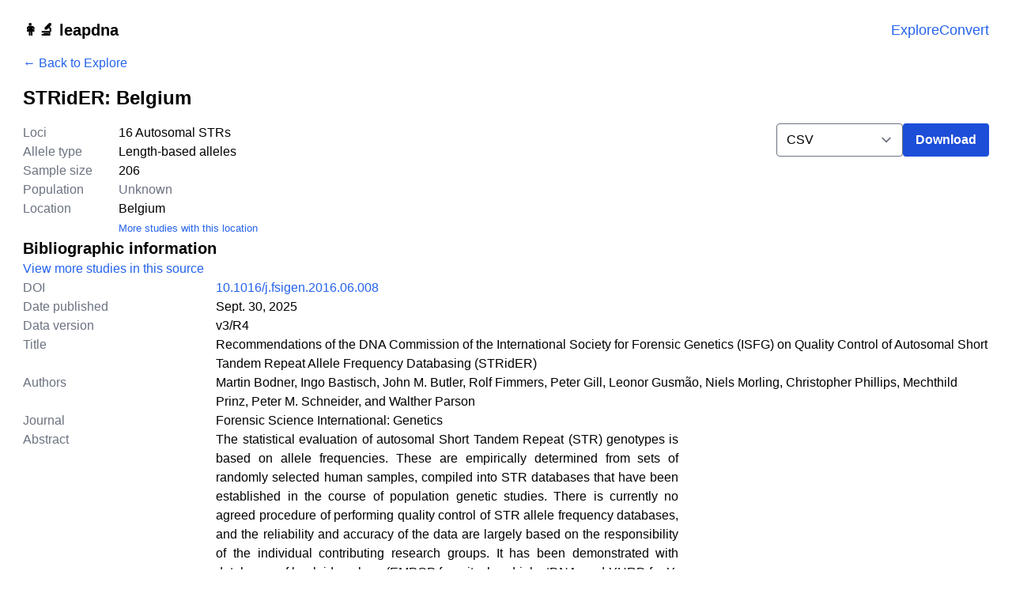

--- FILE ---
content_type: text/html; charset=utf-8
request_url: https://leapdna.org/explore/studies/strider-belgium/
body_size: 8909
content:
<!DOCTYPE html>


<html lang="en" dir="ltr">

<head>
    <meta charset="UTF-8">
    <meta http-equiv="X-UA-Compatible" content="IE=edge">
    <meta name="viewport" content="width=device-width, initial-scale=1.0">
    <meta name="csrf_token" content="9uSAhpNj7iagY39RTnlPjLWuoWvdmYJFZjtwI59Yb7sgqhH1eaHS37xFb3RKfeMT">

    <link rel="icon" href="https://leapdna.org/static/img/favicon.0904af46679c.png">

    <link rel="stylesheet" href="https://leapdna.org/static/css/output.92dad2d9322f.css">
    
    
<title>STRidER: Belgium | leapdna </title>
<meta name="description" content="Allele frequency data from 206 individuals from the Belgium population.">
<meta name="og:site_name" content="leapdna">
<link rel="canonical" href="https://leapdna.org/explore/studies/strider-belgium/">

<script type="application/ld+json">
    {
  "@context": "https://schema.org/",
  "@type": "Dataset",
  "name": "STRidER: Belgium",
  "alternateName": "Recommendations of the DNA Commission of the International Society for Forensic Genetics (ISFG) on Quality Control of Autosomal Short Tandem Repeat Allele Frequency Databasing (STRidER)",
  "description": "Allele frequency data from 206 individuals from the Belgium population.",
  "url": "https://leapdna.org/explore/studies/strider-belgium/",
  "identifier": [
    "strider-belgium",
    "mhgjd6XMRBeeQuplmM--zg",
    "10.1016/j.fsigen.2016.06.008"
  ],
  "isAccessibleForFree": true,
  "sameAs": "https://doi.org/10.1016/j.fsigen.2016.06.008",
  "citation": "https://doi.org/10.1016/j.fsigen.2016.06.008",
  "temporalCoverage": "2024",
  "spatialCoverage": "Belgium",
  "creator": [
    {
      "@type": "Person",
      "name": "Martin Bodner"
    },
    {
      "@type": "Person",
      "name": "Ingo Bastisch"
    },
    {
      "@type": "Person",
      "name": "John M. Butler"
    },
    {
      "@type": "Person",
      "name": "Rolf Fimmers"
    },
    {
      "@type": "Person",
      "name": "Peter Gill"
    },
    {
      "@type": "Person",
      "name": "Leonor Gusm\u00e3o"
    },
    {
      "@type": "Person",
      "name": "Niels Morling"
    },
    {
      "@type": "Person",
      "name": "Christopher Phillips"
    },
    {
      "@type": "Person",
      "name": "Mechthild Prinz"
    },
    {
      "@type": "Person",
      "name": "Peter M. Schneider"
    },
    {
      "@type": "Person",
      "name": "Walther Parson"
    }
  ],
  "distribution": [
    {
      "@type": "DataDownload",
      "encodingFormat": "CSV",
      "contentUrl": "https://leapdna.org/explore/studies/strider-belgium/download/?format=csv"
    },
    {
      "@type": "DataDownload",
      "encodingFormat": "JSON",
      "contentUrl": "https://leapdna.org/explore/studies/strider-belgium/download/?format=json"
    },
    {
      "@type": "DataDownload",
      "encodingFormat": "XML",
      "contentUrl": "https://leapdna.org/explore/studies/strider-belgium/download/?format=strider_xml"
    }
  ]
}
</script>


    
    
</head>

<body>
    <nav>
        <a class="sr-only" tabindex="-1" href="#main" title="Skip to main content">
            Skip to main content
        </a>
    </nav>

    <div class="toasts messages" id="toast-container">
    
</div>
<style>
    .toasts {
        position: fixed;
        left: 0;
        right: 0;
        display: flex;
        align-items: center;
        justify-content: center;
        top: 3rem;
        margin: 0 auto;
        z-index: 10000;

    }

    .toast {
        position: absolute;
        transition: all 250ms;
        padding: .5rem 1rem;
        border-radius: var(--border-radius, 8px);
        box-shadow: 0px 4px 8px rgba(17, 17, 17, 0.04);
        background-color: black;
        color: white;
        max-width: 660px;
        opacity: 0;
    }

    .toast.appear {
        opacity: 1;
    }

    .toast.success {
        background-color: darkgreen;
        color: white;
    }

    .toast.warning {
        background-color: goldenrod;
        color: black;
    }

    .toast.error {
        background-color: darkred;
        color: white;
    }
</style>

<script>
    if (typeof showToasts === 'undefined') {
        const showToasts = (e) => {
            const toasts = document.querySelectorAll('#toast-container .toast');
            const TRANSITION_DELAY = 3000;

            toasts.forEach((t, i) => {
                setTimeout(() => {
                    t.classList.add('appear')
                }, i * TRANSITION_DELAY);

                setTimeout(() => {
                    t.classList.remove('appear')
                    t.remove();
                }, (i + 1) * TRANSITION_DELAY);
            });
        }

        document.addEventListener('htmx:load', showToasts);
        document.addEventListener('showToasts', showToasts);
    }
</script>
    <!--  -->

    
<div>
    
<header class="text-lg container mx-auto flex items-center justify-between px-4 mt-6 mb-4">
    <div>
        <h1 class="font-bold text-xl"><a href="/">👩‍🔬 leapdna</a></h1>
    </div>

    <nav class="flex gap-6">
        <a class="hover:underline text-primary-600 hover:text-primary-700"
            href="/explore/">Explore</a>
        <a class="hover:underline text-primary-600 hover:text-primary-700"
            href="/convert/">Convert</a>
    </nav>
</header>

    <div>
        
<main id="main" class="container mx-auto px-4">
    <a href="/explore/" class="link">
        ← Back to Explore
    </a>
    <h1 class="text-2xl font-bold my-4">
        STRidER: Belgium
    </h1>

    <div class="flex flex-col gap-6 md:gap-8">
        <div class="grid gap-4 md:grid-cols-2">
            <section>
                <h2 class="sr-only">
                    Study statistics
                </h2>
                <dl class="plist">
                    <div>
                        <dt>Loci</dt>
                        <dd>
                            
                            16
                            

                            
                            Autosomal STRs
                            
                        </dd>
                    </div>
                    <div>
                        <dt>Allele type</dt>
                        <dd>
                            
                            Length-based alleles
                            
                        </dd>
                    </div>
                    <div>
                        <dt>Sample size</dt>
                        <dd>
                            
                            206
                            
                        </dd>
                    </div>
                    <div>
                        <dt>Population</dt>
                        <dd>
                            
                            <span class="text-gray-500">Unknown</span>
                            
                        </dd>
                    </div>
                    <div>
                        <dt>Location</dt>
                        <dd>
                            
                            Belgium
                            <br>
                            <small>
                                <a href="/explore/search/?search=Belgium"
                                    class="link">
                                    More studies with this location
                                </a>
                            </small>
                            
                        </dd>
                    </div>
                </dl>
            </section>

            <section class="text-right flex flex-col justify-self-end" id="download">
                <h2 class="sr-only">Download</h2>
                <div class="flex justify-end gap-2">
                    <div class="w-40">
                        <select name="format" id="id_format">
  <option value="csv">CSV</option>

  <option value="rel_mix">relMix</option>

  <option value="lr_mix_studio">LRMix Studio</option>

  <option value="euro_for_mix">EuroForMix</option>

  <option value="familias">Familias</option>

  <option value="json">JSON</option>

  <option value="strider_xml">STRidER XML</option>

</select>
                    </div>
                    <button class="btn primary">
                        Download
                    </button>
                </div>
                
                <script>
                    const formatSelect = document.querySelector('#download select[name="format"]');
                    const downloadButton = document.querySelector('#download button');
                    const downloadUrl = "/explore/studies/strider-belgium/download/";
                    downloadButton.addEventListener('click', () => {
                        const format = formatSelect.value;
                        const url = `${downloadUrl}?format=${format}`;
                        window.location.href = url;
                    });
                </script>
            </section>
        </div>

        <section class="flex flex-col gap-4">
            <div>
                <h2 class="text-xl font-bold">
                    Bibliographic information
                </h2>

                <nav>
                    <a href="/explore/search/?search=10.1016/j.fsigen.2016.06.008" class="link">
                        View more studies in this source
                    </a>
                </nav>
            </div>

            
<dl class="plist">
    <div>
        <dt>DOI</dt>
        <dd>
            
            <a class="link" href="https://doi.org/10.1016/j.fsigen.2016.06.008" target="_blank">
                10.1016/j.fsigen.2016.06.008
            </a>
            
            
        </dd>
    </div>
    <div>
        <dt>Date published</dt>
        <dd>
            
            Sept. 30, 2025
            
        </dd>
    </div>
    
    <div>
        <dt>Data version</dt>
        <dd>v3/R4</dd>
    </div>
    
    <div>
        <dt>Title</dt>
        <dd>Recommendations of the DNA Commission of the International Society for Forensic Genetics (ISFG) on Quality Control of Autosomal Short Tandem Repeat Allele Frequency Databasing (STRidER)</dd>
    </div>
    <div>
        <dt>Authors</dt>
        <dd>Martin Bodner, Ingo Bastisch, John M. Butler, Rolf Fimmers, Peter Gill, Leonor Gusmão, Niels Morling, Christopher Phillips, Mechthild Prinz, Peter M. Schneider, and Walther Parson</dd>
    </div>
    <div>
        <dt>Journal</dt>
        <dd>Forensic Science International: Genetics</dd>
    </div>
    
    
    <div>
        <dt>Abstract</dt>
        <dd>
            <input type="checkbox" id="abstract_read_more" class="sr-only">
            <div class="max-w-prose">
                <div class="text-justify">
                    <p>The statistical evaluation of autosomal Short Tandem Repeat (STR) genotypes is based on allele frequencies. These are empirically determined from sets of randomly selected human samples, compiled into STR databases that have been established in the course of population genetic studies. There is currently no agreed procedure of performing quality control of STR allele frequency databases, and the reliability and accuracy of the data are largely based on the responsibility of the individual contributing research groups. It has been demonstrated with databases of haploid markers (EMPOP for mitochondrial mtDNA, and YHRD for Y-chromosomal loci) that centralized quality control and data curation is essential to minimize error. The concepts employed for quality control involve software-aided likelihood-of-genotype, phylogenetic, and population genetic checks that allow the researchers to compare novel data to established datasets and, thus, maintain the high quality required in forensic genetics.</p>
<p>Here, we present STRidER (<a href="http://strider.online">http://strider.online</a>) a publicly available, centrally curated online allele frequency database and quality control platform for autosomal STRs. STRidER expands on the previously established ENFSI DNA WG STRbASE and applies standard concepts established for haploid and autosomal markers as well as novel tools to reduce error and increase the quality of autosomal STR data. The platform constitutes a significant improvement and innovation for the scientific community, offering autosomal STR data quality control and reliable STR genotype estimates.</p>
                </div>
            </div>
        </dd>
    </div>
    
</dl>

        </section>

        <section class="flex flex-col gap-4" id="checks">
            <div>
                <h2 class="text-xl font-bold">
                    leapdna checks
                </h2>
                <p>
                    <b class="bg-red-600 text-white px-2 py-1 text-sm leading-none inline-block rounded-full">New!</b>
                    <a class="link" href="/explore/checks/">Learn more about automated checks</a>
                </p>
            </div>

            <dl class="plist">
                <div>
                    <dt>Normalized frequencies</dt>
                    <dd>
                        <span title=Passed>🟢 Passed</span>
                        <p class="text-sm text-gray-500">
                            This check verifies that allele frequencies for each locus add up to 1 within a specified tolerance.
                        </p>
                        
                    </dd>
                </div>
                <div>
                    <dt>Misspelled locus names</dt>
                    <dd>
                        <span title=Passed>🟢 Passed</span>
                        <p class="text-sm text-gray-500">
                            Looks for common misspellings such as changing thee number 0 for the letter O.
                        </p>
                        
                    </dd>
                </div>
            </dl>
        </section>

        <section>
            <h2 class="text-xl font-bold">Forensic parameters</h2>

            
            <div class="overflow-x-scroll">
                <table class="table tabular-nums">
                    <caption class="text-gray-500 py-2">
                        Forensic parameters for each locus as reported by the authors.
                    </caption>
                    <thead>
                        <tr>
                            <th>Locus</th>
                            <th class="text-right">
                                <abbr title="Sample size">#</abbr>
                            </th>
                            <th class="text-right">
                                <abbr title="Matching probability">MP</abbr>
                            </th>
                            <th class="text-right">
                                <abbr title="Paternity index">PI</abbr>
                            </th>
                            <th class="text-right">
                                <abbr title="Observed heterozigosity">
                                    H<sub>obs</sub>
                                </abbr>
                            </th>
                            <th class="text-right">
                                <abbr title="Expected heterozygosity">
                                    H<sub>exp</sub>
                                </abbr>
                            </th>
                            <th class="text-right">
                                <abbr title="Polymorphic information content">PIC</abbr>
                            </th>
                            <th class="text-right">
                                <abbr title="Power of discrimination">PD</abbr>
                            </th>
                            <th class="text-right">
                                <abbr title="Power of exclusion">PE</abbr>
                            </th>
                            <th class="text-right">
                                <abbr title="Hardy-Weinberg equilibrium test p-value">HWE</abbr>
                            </th>
                        </tr>
                    </thead>
                    <tbody>
                        
                        <tr>
                            <td>
                                
                                <span title="leapdna does not now about this locus yet">
                                    
                                    
                                    D10S1248
                                    
                                </span>
                                

                                
                                
                            </td>
                            <td class="text-right" title=206>206</td>
                            <td class="text-right">-</td>
                            <td class="text-right">-</td>
                            <td class="text-right">-</td>
                            <td class="text-right">-</td>
                            <td class="text-right">-</td>
                            <td class="text-right">-</td>
                            <td class="text-right">-</td>
                            <td class="text-right">-</td>
                        </tr>
                        
                        <tr>
                            <td>
                                
                                <span title="leapdna does not now about this locus yet">
                                    
                                    
                                    D12S391
                                    
                                </span>
                                

                                
                                
                            </td>
                            <td class="text-right" title=206>206</td>
                            <td class="text-right">-</td>
                            <td class="text-right">-</td>
                            <td class="text-right">-</td>
                            <td class="text-right">-</td>
                            <td class="text-right">-</td>
                            <td class="text-right">-</td>
                            <td class="text-right">-</td>
                            <td class="text-right">-</td>
                        </tr>
                        
                        <tr>
                            <td>
                                
                                <span title="leapdna does not now about this locus yet">
                                    
                                    
                                    D16S539
                                    
                                </span>
                                

                                
                                
                            </td>
                            <td class="text-right" title=206>206</td>
                            <td class="text-right">-</td>
                            <td class="text-right">-</td>
                            <td class="text-right">-</td>
                            <td class="text-right">-</td>
                            <td class="text-right">-</td>
                            <td class="text-right">-</td>
                            <td class="text-right">-</td>
                            <td class="text-right">-</td>
                        </tr>
                        
                        <tr>
                            <td>
                                
                                <span title="leapdna does not now about this locus yet">
                                    
                                    
                                    D18S51
                                    
                                </span>
                                

                                
                                
                            </td>
                            <td class="text-right" title=206>206</td>
                            <td class="text-right">-</td>
                            <td class="text-right">-</td>
                            <td class="text-right">-</td>
                            <td class="text-right">-</td>
                            <td class="text-right">-</td>
                            <td class="text-right">-</td>
                            <td class="text-right">-</td>
                            <td class="text-right">-</td>
                        </tr>
                        
                        <tr>
                            <td>
                                
                                <span title="leapdna does not now about this locus yet">
                                    
                                    
                                    D19S433
                                    
                                </span>
                                

                                
                                
                            </td>
                            <td class="text-right" title=206>206</td>
                            <td class="text-right">-</td>
                            <td class="text-right">-</td>
                            <td class="text-right">-</td>
                            <td class="text-right">-</td>
                            <td class="text-right">-</td>
                            <td class="text-right">-</td>
                            <td class="text-right">-</td>
                            <td class="text-right">-</td>
                        </tr>
                        
                        <tr>
                            <td>
                                
                                <span title="leapdna does not now about this locus yet">
                                    
                                    
                                    D1S1656
                                    
                                </span>
                                

                                
                                
                            </td>
                            <td class="text-right" title=206>206</td>
                            <td class="text-right">-</td>
                            <td class="text-right">-</td>
                            <td class="text-right">-</td>
                            <td class="text-right">-</td>
                            <td class="text-right">-</td>
                            <td class="text-right">-</td>
                            <td class="text-right">-</td>
                            <td class="text-right">-</td>
                        </tr>
                        
                        <tr>
                            <td>
                                
                                <span title="leapdna does not now about this locus yet">
                                    
                                    
                                    D21S11
                                    
                                </span>
                                

                                
                                
                            </td>
                            <td class="text-right" title=206>206</td>
                            <td class="text-right">-</td>
                            <td class="text-right">-</td>
                            <td class="text-right">-</td>
                            <td class="text-right">-</td>
                            <td class="text-right">-</td>
                            <td class="text-right">-</td>
                            <td class="text-right">-</td>
                            <td class="text-right">-</td>
                        </tr>
                        
                        <tr>
                            <td>
                                
                                <span title="leapdna does not now about this locus yet">
                                    
                                    
                                    D22S1045
                                    
                                </span>
                                

                                
                                
                            </td>
                            <td class="text-right" title=206>206</td>
                            <td class="text-right">-</td>
                            <td class="text-right">-</td>
                            <td class="text-right">-</td>
                            <td class="text-right">-</td>
                            <td class="text-right">-</td>
                            <td class="text-right">-</td>
                            <td class="text-right">-</td>
                            <td class="text-right">-</td>
                        </tr>
                        
                        <tr>
                            <td>
                                
                                <span title="leapdna does not now about this locus yet">
                                    
                                    
                                    D2S1338
                                    
                                </span>
                                

                                
                                
                            </td>
                            <td class="text-right" title=206>206</td>
                            <td class="text-right">-</td>
                            <td class="text-right">-</td>
                            <td class="text-right">-</td>
                            <td class="text-right">-</td>
                            <td class="text-right">-</td>
                            <td class="text-right">-</td>
                            <td class="text-right">-</td>
                            <td class="text-right">-</td>
                        </tr>
                        
                        <tr>
                            <td>
                                
                                <span title="leapdna does not now about this locus yet">
                                    
                                    
                                    D2S441
                                    
                                </span>
                                

                                
                                
                            </td>
                            <td class="text-right" title=206>206</td>
                            <td class="text-right">-</td>
                            <td class="text-right">-</td>
                            <td class="text-right">-</td>
                            <td class="text-right">-</td>
                            <td class="text-right">-</td>
                            <td class="text-right">-</td>
                            <td class="text-right">-</td>
                            <td class="text-right">-</td>
                        </tr>
                        
                        <tr>
                            <td>
                                
                                <span title="leapdna does not now about this locus yet">
                                    
                                    
                                    D3S1358
                                    
                                </span>
                                

                                
                                
                            </td>
                            <td class="text-right" title=206>206</td>
                            <td class="text-right">-</td>
                            <td class="text-right">-</td>
                            <td class="text-right">-</td>
                            <td class="text-right">-</td>
                            <td class="text-right">-</td>
                            <td class="text-right">-</td>
                            <td class="text-right">-</td>
                            <td class="text-right">-</td>
                        </tr>
                        
                        <tr>
                            <td>
                                
                                <span title="leapdna does not now about this locus yet">
                                    
                                    
                                    D8S1179
                                    
                                </span>
                                

                                
                                
                            </td>
                            <td class="text-right" title=206>206</td>
                            <td class="text-right">-</td>
                            <td class="text-right">-</td>
                            <td class="text-right">-</td>
                            <td class="text-right">-</td>
                            <td class="text-right">-</td>
                            <td class="text-right">-</td>
                            <td class="text-right">-</td>
                            <td class="text-right">-</td>
                        </tr>
                        
                        <tr>
                            <td>
                                
                                <span title="leapdna does not now about this locus yet">
                                    
                                    
                                    FGA
                                    
                                </span>
                                

                                
                                
                            </td>
                            <td class="text-right" title=206>206</td>
                            <td class="text-right">-</td>
                            <td class="text-right">-</td>
                            <td class="text-right">-</td>
                            <td class="text-right">-</td>
                            <td class="text-right">-</td>
                            <td class="text-right">-</td>
                            <td class="text-right">-</td>
                            <td class="text-right">-</td>
                        </tr>
                        
                        <tr>
                            <td>
                                
                                <span title="leapdna does not now about this locus yet">
                                    
                                    
                                    SE33
                                    
                                </span>
                                

                                
                                
                            </td>
                            <td class="text-right" title=206>206</td>
                            <td class="text-right">-</td>
                            <td class="text-right">-</td>
                            <td class="text-right">-</td>
                            <td class="text-right">-</td>
                            <td class="text-right">-</td>
                            <td class="text-right">-</td>
                            <td class="text-right">-</td>
                            <td class="text-right">-</td>
                        </tr>
                        
                        <tr>
                            <td>
                                
                                <span title="leapdna does not now about this locus yet">
                                    
                                    
                                    TH01
                                    
                                </span>
                                

                                
                                
                            </td>
                            <td class="text-right" title=206>206</td>
                            <td class="text-right">-</td>
                            <td class="text-right">-</td>
                            <td class="text-right">-</td>
                            <td class="text-right">-</td>
                            <td class="text-right">-</td>
                            <td class="text-right">-</td>
                            <td class="text-right">-</td>
                            <td class="text-right">-</td>
                        </tr>
                        
                        <tr>
                            <td>
                                
                                <span title="leapdna does not now about this locus yet">
                                    
                                    
                                    VWA
                                    
                                </span>
                                

                                
                                
                            </td>
                            <td class="text-right" title=206>206</td>
                            <td class="text-right">-</td>
                            <td class="text-right">-</td>
                            <td class="text-right">-</td>
                            <td class="text-right">-</td>
                            <td class="text-right">-</td>
                            <td class="text-right">-</td>
                            <td class="text-right">-</td>
                            <td class="text-right">-</td>
                        </tr>
                        
                    </tbody>
                </table>
            </div>
            
        </section>

        <section>
            <h2 class="text-xl font-bold">Allele frequencies</h2>
            <div class="overflow-scroll max-h-96 my-4">
                <table class="table">
                    <thead class="sticky top-0 bg-white">
                        <tr>
                            
                            <th class="text-right"></th>
                            
                            <th class="text-right">D10S1248</th>
                            
                            <th class="text-right">D12S391</th>
                            
                            <th class="text-right">D16S539</th>
                            
                            <th class="text-right">D18S51</th>
                            
                            <th class="text-right">D19S433</th>
                            
                            <th class="text-right">D1S1656</th>
                            
                            <th class="text-right">D21S11</th>
                            
                            <th class="text-right">D22S1045</th>
                            
                            <th class="text-right">D2S1338</th>
                            
                            <th class="text-right">D2S441</th>
                            
                            <th class="text-right">D3S1358</th>
                            
                            <th class="text-right">D8S1179</th>
                            
                            <th class="text-right">FGA</th>
                            
                            <th class="text-right">SE33</th>
                            
                            <th class="text-right">TH01</th>
                            
                            <th class="text-right">VWA</th>
                            
                        </tr>
                    </thead>
                    <tbody>
                        
                        
                        
                        
                        <tr>
                            
                            
                            <th class="text-right sticky left-0 bg-white">5</th>
                            
                            
                            
                            <td class="text-right"></td>
                            
                            
                            
                            <td class="text-right"></td>
                            
                            
                            
                            <td class="text-right"></td>
                            
                            
                            
                            <td class="text-right"></td>
                            
                            
                            
                            <td class="text-right"></td>
                            
                            
                            
                            <td class="text-right"></td>
                            
                            
                            
                            <td class="text-right"></td>
                            
                            
                            
                            <td class="text-right"></td>
                            
                            
                            
                            <td class="text-right"></td>
                            
                            
                            
                            <td class="text-right"></td>
                            
                            
                            
                            <td class="text-right"></td>
                            
                            
                            
                            <td class="text-right"></td>
                            
                            
                            
                            <td class="text-right"></td>
                            
                            
                            
                            <td class="text-right"></td>
                            
                            
                            
                            <td class="text-right">0.00242718</td>
                            
                            
                            
                            <td class="text-right"></td>
                            
                            
                        </tr>
                        
                        
                        
                        <tr>
                            
                            
                            <th class="text-right sticky left-0 bg-white">6</th>
                            
                            
                            
                            <td class="text-right"></td>
                            
                            
                            
                            <td class="text-right"></td>
                            
                            
                            
                            <td class="text-right"></td>
                            
                            
                            
                            <td class="text-right"></td>
                            
                            
                            
                            <td class="text-right"></td>
                            
                            
                            
                            <td class="text-right"></td>
                            
                            
                            
                            <td class="text-right"></td>
                            
                            
                            
                            <td class="text-right"></td>
                            
                            
                            
                            <td class="text-right"></td>
                            
                            
                            
                            <td class="text-right"></td>
                            
                            
                            
                            <td class="text-right"></td>
                            
                            
                            
                            <td class="text-right"></td>
                            
                            
                            
                            <td class="text-right"></td>
                            
                            
                            
                            <td class="text-right"></td>
                            
                            
                            
                            <td class="text-right">0.213592</td>
                            
                            
                            
                            <td class="text-right"></td>
                            
                            
                        </tr>
                        
                        
                        
                        <tr>
                            
                            
                            <th class="text-right sticky left-0 bg-white">7</th>
                            
                            
                            
                            <td class="text-right"></td>
                            
                            
                            
                            <td class="text-right"></td>
                            
                            
                            
                            <td class="text-right"></td>
                            
                            
                            
                            <td class="text-right"></td>
                            
                            
                            
                            <td class="text-right"></td>
                            
                            
                            
                            <td class="text-right"></td>
                            
                            
                            
                            <td class="text-right"></td>
                            
                            
                            
                            <td class="text-right"></td>
                            
                            
                            
                            <td class="text-right"></td>
                            
                            
                            
                            <td class="text-right"></td>
                            
                            
                            
                            <td class="text-right"></td>
                            
                            
                            
                            <td class="text-right"></td>
                            
                            
                            
                            <td class="text-right"></td>
                            
                            
                            
                            <td class="text-right"></td>
                            
                            
                            
                            <td class="text-right">0.186893</td>
                            
                            
                            
                            <td class="text-right"></td>
                            
                            
                        </tr>
                        
                        
                        
                        <tr>
                            
                            
                            <th class="text-right sticky left-0 bg-white">8</th>
                            
                            
                            
                            <td class="text-right"></td>
                            
                            
                            
                            <td class="text-right"></td>
                            
                            
                            
                            <td class="text-right">0.026699</td>
                            
                            
                            
                            <td class="text-right"></td>
                            
                            
                            
                            <td class="text-right"></td>
                            
                            
                            
                            <td class="text-right"></td>
                            
                            
                            
                            <td class="text-right"></td>
                            
                            
                            
                            <td class="text-right"></td>
                            
                            
                            
                            <td class="text-right"></td>
                            
                            
                            
                            <td class="text-right"></td>
                            
                            
                            
                            <td class="text-right"></td>
                            
                            
                            
                            <td class="text-right">0.00728155</td>
                            
                            
                            
                            <td class="text-right"></td>
                            
                            
                            
                            <td class="text-right"></td>
                            
                            
                            
                            <td class="text-right">0.121359</td>
                            
                            
                            
                            <td class="text-right"></td>
                            
                            
                        </tr>
                        
                        
                        
                        <tr>
                            
                            
                            <th class="text-right sticky left-0 bg-white">9</th>
                            
                            
                            
                            <td class="text-right"></td>
                            
                            
                            
                            <td class="text-right"></td>
                            
                            
                            
                            <td class="text-right">0.0898058</td>
                            
                            
                            
                            <td class="text-right">0.00242718</td>
                            
                            
                            
                            <td class="text-right"></td>
                            
                            
                            
                            <td class="text-right"></td>
                            
                            
                            
                            <td class="text-right"></td>
                            
                            
                            
                            <td class="text-right"></td>
                            
                            
                            
                            <td class="text-right"></td>
                            
                            
                            
                            <td class="text-right">0.00242718</td>
                            
                            
                            
                            <td class="text-right"></td>
                            
                            
                            
                            <td class="text-right">0.0121359</td>
                            
                            
                            
                            <td class="text-right"></td>
                            
                            
                            
                            <td class="text-right"></td>
                            
                            
                            
                            <td class="text-right">0.150485</td>
                            
                            
                            
                            <td class="text-right"></td>
                            
                            
                        </tr>
                        
                        
                        
                        <tr>
                            
                            
                            <th class="text-right sticky left-0 bg-white">9.3</th>
                            
                            
                            
                            <td class="text-right"></td>
                            
                            
                            
                            <td class="text-right"></td>
                            
                            
                            
                            <td class="text-right"></td>
                            
                            
                            
                            <td class="text-right"></td>
                            
                            
                            
                            <td class="text-right"></td>
                            
                            
                            
                            <td class="text-right"></td>
                            
                            
                            
                            <td class="text-right"></td>
                            
                            
                            
                            <td class="text-right"></td>
                            
                            
                            
                            <td class="text-right"></td>
                            
                            
                            
                            <td class="text-right"></td>
                            
                            
                            
                            <td class="text-right"></td>
                            
                            
                            
                            <td class="text-right"></td>
                            
                            
                            
                            <td class="text-right"></td>
                            
                            
                            
                            <td class="text-right"></td>
                            
                            
                            
                            <td class="text-right">0.317961</td>
                            
                            
                            
                            <td class="text-right"></td>
                            
                            
                        </tr>
                        
                        
                        
                        <tr>
                            
                            
                            <th class="text-right sticky left-0 bg-white">10</th>
                            
                            
                            
                            <td class="text-right"></td>
                            
                            
                            
                            <td class="text-right"></td>
                            
                            
                            
                            <td class="text-right">0.0509709</td>
                            
                            
                            
                            <td class="text-right">0.0121359</td>
                            
                            
                            
                            <td class="text-right"></td>
                            
                            
                            
                            <td class="text-right"></td>
                            
                            
                            
                            <td class="text-right"></td>
                            
                            
                            
                            <td class="text-right"></td>
                            
                            
                            
                            <td class="text-right"></td>
                            
                            
                            
                            <td class="text-right">0.177184</td>
                            
                            
                            
                            <td class="text-right"></td>
                            
                            
                            
                            <td class="text-right">0.0873786</td>
                            
                            
                            
                            <td class="text-right"></td>
                            
                            
                            
                            <td class="text-right"></td>
                            
                            
                            
                            <td class="text-right">0.00728155</td>
                            
                            
                            
                            <td class="text-right"></td>
                            
                            
                        </tr>
                        
                        
                        
                        <tr>
                            
                            
                            <th class="text-right sticky left-0 bg-white">11</th>
                            
                            
                            
                            <td class="text-right"></td>
                            
                            
                            
                            <td class="text-right"></td>
                            
                            
                            
                            <td class="text-right">0.332524</td>
                            
                            
                            
                            <td class="text-right">0.00970874</td>
                            
                            
                            
                            <td class="text-right">0.00242718</td>
                            
                            
                            
                            <td class="text-right">0.0898058</td>
                            
                            
                            
                            <td class="text-right"></td>
                            
                            
                            
                            <td class="text-right">0.131068</td>
                            
                            
                            
                            <td class="text-right"></td>
                            
                            
                            
                            <td class="text-right">0.354369</td>
                            
                            
                            
                            <td class="text-right"></td>
                            
                            
                            
                            <td class="text-right">0.0970874</td>
                            
                            
                            
                            <td class="text-right"></td>
                            
                            
                            
                            <td class="text-right"></td>
                            
                            
                            
                            <td class="text-right"></td>
                            
                            
                            
                            <td class="text-right"></td>
                            
                            
                        </tr>
                        
                        
                        
                        <tr>
                            
                            
                            <th class="text-right sticky left-0 bg-white">11.2</th>
                            
                            
                            
                            <td class="text-right"></td>
                            
                            
                            
                            <td class="text-right"></td>
                            
                            
                            
                            <td class="text-right"></td>
                            
                            
                            
                            <td class="text-right"></td>
                            
                            
                            
                            <td class="text-right"></td>
                            
                            
                            
                            <td class="text-right"></td>
                            
                            
                            
                            <td class="text-right"></td>
                            
                            
                            
                            <td class="text-right"></td>
                            
                            
                            
                            <td class="text-right"></td>
                            
                            
                            
                            <td class="text-right"></td>
                            
                            
                            
                            <td class="text-right"></td>
                            
                            
                            
                            <td class="text-right"></td>
                            
                            
                            
                            <td class="text-right"></td>
                            
                            
                            
                            <td class="text-right">0.00242718</td>
                            
                            
                            
                            <td class="text-right"></td>
                            
                            
                            
                            <td class="text-right"></td>
                            
                            
                        </tr>
                        
                        
                        
                        <tr>
                            
                            
                            <th class="text-right sticky left-0 bg-white">11.3</th>
                            
                            
                            
                            <td class="text-right"></td>
                            
                            
                            
                            <td class="text-right"></td>
                            
                            
                            
                            <td class="text-right"></td>
                            
                            
                            
                            <td class="text-right"></td>
                            
                            
                            
                            <td class="text-right"></td>
                            
                            
                            
                            <td class="text-right"></td>
                            
                            
                            
                            <td class="text-right"></td>
                            
                            
                            
                            <td class="text-right"></td>
                            
                            
                            
                            <td class="text-right"></td>
                            
                            
                            
                            <td class="text-right">0.0485437</td>
                            
                            
                            
                            <td class="text-right"></td>
                            
                            
                            
                            <td class="text-right"></td>
                            
                            
                            
                            <td class="text-right"></td>
                            
                            
                            
                            <td class="text-right"></td>
                            
                            
                            
                            <td class="text-right"></td>
                            
                            
                            
                            <td class="text-right"></td>
                            
                            
                        </tr>
                        
                        
                        
                        <tr>
                            
                            
                            <th class="text-right sticky left-0 bg-white">12</th>
                            
                            
                            
                            <td class="text-right">0.0194175</td>
                            
                            
                            
                            <td class="text-right"></td>
                            
                            
                            
                            <td class="text-right">0.271845</td>
                            
                            
                            
                            <td class="text-right">0.148058</td>
                            
                            
                            
                            <td class="text-right">0.0946602</td>
                            
                            
                            
                            <td class="text-right">0.123786</td>
                            
                            
                            
                            <td class="text-right"></td>
                            
                            
                            
                            <td class="text-right">0.00728155</td>
                            
                            
                            
                            <td class="text-right"></td>
                            
                            
                            
                            <td class="text-right">0.0533981</td>
                            
                            
                            
                            <td class="text-right">0.00728155</td>
                            
                            
                            
                            <td class="text-right">0.150485</td>
                            
                            
                            
                            <td class="text-right"></td>
                            
                            
                            
                            <td class="text-right">0.0121359</td>
                            
                            
                            
                            <td class="text-right"></td>
                            
                            
                            
                            <td class="text-right"></td>
                            
                            
                        </tr>
                        
                        
                        
                        <tr>
                            
                            
                            <th class="text-right sticky left-0 bg-white">12.1</th>
                            
                            
                            
                            <td class="text-right"></td>
                            
                            
                            
                            <td class="text-right"></td>
                            
                            
                            
                            <td class="text-right">0.00242718</td>
                            
                            
                            
                            <td class="text-right"></td>
                            
                            
                            
                            <td class="text-right"></td>
                            
                            
                            
                            <td class="text-right"></td>
                            
                            
                            
                            <td class="text-right"></td>
                            
                            
                            
                            <td class="text-right"></td>
                            
                            
                            
                            <td class="text-right"></td>
                            
                            
                            
                            <td class="text-right"></td>
                            
                            
                            
                            <td class="text-right"></td>
                            
                            
                            
                            <td class="text-right"></td>
                            
                            
                            
                            <td class="text-right"></td>
                            
                            
                            
                            <td class="text-right"></td>
                            
                            
                            
                            <td class="text-right"></td>
                            
                            
                            
                            <td class="text-right"></td>
                            
                            
                        </tr>
                        
                        
                        
                        <tr>
                            
                            
                            <th class="text-right sticky left-0 bg-white">12.3</th>
                            
                            
                            
                            <td class="text-right"></td>
                            
                            
                            
                            <td class="text-right"></td>
                            
                            
                            
                            <td class="text-right"></td>
                            
                            
                            
                            <td class="text-right"></td>
                            
                            
                            
                            <td class="text-right"></td>
                            
                            
                            
                            <td class="text-right"></td>
                            
                            
                            
                            <td class="text-right"></td>
                            
                            
                            
                            <td class="text-right"></td>
                            
                            
                            
                            <td class="text-right"></td>
                            
                            
                            
                            <td class="text-right">0.00242718</td>
                            
                            
                            
                            <td class="text-right"></td>
                            
                            
                            
                            <td class="text-right"></td>
                            
                            
                            
                            <td class="text-right"></td>
                            
                            
                            
                            <td class="text-right"></td>
                            
                            
                            
                            <td class="text-right"></td>
                            
                            
                            
                            <td class="text-right"></td>
                            
                            
                        </tr>
                        
                        
                        
                        <tr>
                            
                            
                            <th class="text-right sticky left-0 bg-white">13</th>
                            
                            
                            
                            <td class="text-right">0.274272</td>
                            
                            
                            
                            <td class="text-right"></td>
                            
                            
                            
                            <td class="text-right">0.199029</td>
                            
                            
                            
                            <td class="text-right">0.152913</td>
                            
                            
                            
                            <td class="text-right">0.25</td>
                            
                            
                            
                            <td class="text-right">0.0364078</td>
                            
                            
                            
                            <td class="text-right"></td>
                            
                            
                            
                            <td class="text-right">0.00728155</td>
                            
                            
                            
                            <td class="text-right"></td>
                            
                            
                            
                            <td class="text-right">0.0315534</td>
                            
                            
                            
                            <td class="text-right">0.00728155</td>
                            
                            
                            
                            <td class="text-right">0.313107</td>
                            
                            
                            
                            <td class="text-right"></td>
                            
                            
                            
                            <td class="text-right">0.00485437</td>
                            
                            
                            
                            <td class="text-right"></td>
                            
                            
                            
                            <td class="text-right"></td>
                            
                            
                        </tr>
                        
                        
                        
                        <tr>
                            
                            
                            <th class="text-right sticky left-0 bg-white">13.2</th>
                            
                            
                            
                            <td class="text-right"></td>
                            
                            
                            
                            <td class="text-right"></td>
                            
                            
                            
                            <td class="text-right"></td>
                            
                            
                            
                            <td class="text-right"></td>
                            
                            
                            
                            <td class="text-right">0.0145631</td>
                            
                            
                            
                            <td class="text-right"></td>
                            
                            
                            
                            <td class="text-right"></td>
                            
                            
                            
                            <td class="text-right"></td>
                            
                            
                            
                            <td class="text-right"></td>
                            
                            
                            
                            <td class="text-right"></td>
                            
                            
                            
                            <td class="text-right"></td>
                            
                            
                            
                            <td class="text-right"></td>
                            
                            
                            
                            <td class="text-right"></td>
                            
                            
                            
                            <td class="text-right"></td>
                            
                            
                            
                            <td class="text-right"></td>
                            
                            
                            
                            <td class="text-right"></td>
                            
                            
                        </tr>
                        
                        
                        
                        <tr>
                            
                            
                            <th class="text-right sticky left-0 bg-white">13.3</th>
                            
                            
                            
                            <td class="text-right"></td>
                            
                            
                            
                            <td class="text-right"></td>
                            
                            
                            
                            <td class="text-right"></td>
                            
                            
                            
                            <td class="text-right"></td>
                            
                            
                            
                            <td class="text-right"></td>
                            
                            
                            
                            <td class="text-right">0.00242718</td>
                            
                            
                            
                            <td class="text-right"></td>
                            
                            
                            
                            <td class="text-right"></td>
                            
                            
                            
                            <td class="text-right"></td>
                            
                            
                            
                            <td class="text-right"></td>
                            
                            
                            
                            <td class="text-right"></td>
                            
                            
                            
                            <td class="text-right"></td>
                            
                            
                            
                            <td class="text-right"></td>
                            
                            
                            
                            <td class="text-right"></td>
                            
                            
                            
                            <td class="text-right"></td>
                            
                            
                            
                            <td class="text-right"></td>
                            
                            
                        </tr>
                        
                        
                        
                        <tr>
                            
                            
                            <th class="text-right sticky left-0 bg-white">14</th>
                            
                            
                            
                            <td class="text-right">0.342233</td>
                            
                            
                            
                            <td class="text-right"></td>
                            
                            
                            
                            <td class="text-right">0.0242718</td>
                            
                            
                            
                            <td class="text-right">0.162621</td>
                            
                            
                            
                            <td class="text-right">0.34466</td>
                            
                            
                            
                            <td class="text-right">0.0849515</td>
                            
                            
                            
                            <td class="text-right"></td>
                            
                            
                            
                            <td class="text-right">0.038835</td>
                            
                            
                            
                            <td class="text-right"></td>
                            
                            
                            
                            <td class="text-right">0.281553</td>
                            
                            
                            
                            <td class="text-right">0.101942</td>
                            
                            
                            
                            <td class="text-right">0.169903</td>
                            
                            
                            
                            <td class="text-right"></td>
                            
                            
                            
                            <td class="text-right">0.0364078</td>
                            
                            
                            
                            <td class="text-right"></td>
                            
                            
                            
                            <td class="text-right">0.106796</td>
                            
                            
                        </tr>
                        
                        
                        
                        <tr>
                            
                            
                            <th class="text-right sticky left-0 bg-white">14.2</th>
                            
                            
                            
                            <td class="text-right"></td>
                            
                            
                            
                            <td class="text-right"></td>
                            
                            
                            
                            <td class="text-right"></td>
                            
                            
                            
                            <td class="text-right"></td>
                            
                            
                            
                            <td class="text-right">0.0145631</td>
                            
                            
                            
                            <td class="text-right"></td>
                            
                            
                            
                            <td class="text-right"></td>
                            
                            
                            
                            <td class="text-right"></td>
                            
                            
                            
                            <td class="text-right"></td>
                            
                            
                            
                            <td class="text-right"></td>
                            
                            
                            
                            <td class="text-right"></td>
                            
                            
                            
                            <td class="text-right"></td>
                            
                            
                            
                            <td class="text-right"></td>
                            
                            
                            
                            <td class="text-right">0.00242718</td>
                            
                            
                            
                            <td class="text-right"></td>
                            
                            
                            
                            <td class="text-right"></td>
                            
                            
                        </tr>
                        
                        
                        
                        <tr>
                            
                            
                            <th class="text-right sticky left-0 bg-white">14.3</th>
                            
                            
                            
                            <td class="text-right"></td>
                            
                            
                            
                            <td class="text-right"></td>
                            
                            
                            
                            <td class="text-right"></td>
                            
                            
                            
                            <td class="text-right"></td>
                            
                            
                            
                            <td class="text-right"></td>
                            
                            
                            
                            <td class="text-right">0.00242718</td>
                            
                            
                            
                            <td class="text-right"></td>
                            
                            
                            
                            <td class="text-right"></td>
                            
                            
                            
                            <td class="text-right"></td>
                            
                            
                            
                            <td class="text-right"></td>
                            
                            
                            
                            <td class="text-right"></td>
                            
                            
                            
                            <td class="text-right"></td>
                            
                            
                            
                            <td class="text-right"></td>
                            
                            
                            
                            <td class="text-right"></td>
                            
                            
                            
                            <td class="text-right"></td>
                            
                            
                            
                            <td class="text-right"></td>
                            
                            
                        </tr>
                        
                        
                        
                        <tr>
                            
                            
                            <th class="text-right sticky left-0 bg-white">15</th>
                            
                            
                            
                            <td class="text-right">0.194175</td>
                            
                            
                            
                            <td class="text-right">0.0558252</td>
                            
                            
                            
                            <td class="text-right">0.00242718</td>
                            
                            
                            
                            <td class="text-right">0.145631</td>
                            
                            
                            
                            <td class="text-right">0.150485</td>
                            
                            
                            
                            <td class="text-right">0.140777</td>
                            
                            
                            
                            <td class="text-right"></td>
                            
                            
                            
                            <td class="text-right">0.349515</td>
                            
                            
                            
                            <td class="text-right"></td>
                            
                            
                            
                            <td class="text-right">0.0461165</td>
                            
                            
                            
                            <td class="text-right">0.237864</td>
                            
                            
                            
                            <td class="text-right">0.123786</td>
                            
                            
                            
                            <td class="text-right"></td>
                            
                            
                            
                            <td class="text-right">0.0485437</td>
                            
                            
                            
                            <td class="text-right"></td>
                            
                            
                            
                            <td class="text-right">0.121359</td>
                            
                            
                        </tr>
                        
                        
                        
                        <tr>
                            
                            
                            <th class="text-right sticky left-0 bg-white">15.2</th>
                            
                            
                            
                            <td class="text-right"></td>
                            
                            
                            
                            <td class="text-right"></td>
                            
                            
                            
                            <td class="text-right"></td>
                            
                            
                            
                            <td class="text-right"></td>
                            
                            
                            
                            <td class="text-right">0.0412621</td>
                            
                            
                            
                            <td class="text-right"></td>
                            
                            
                            
                            <td class="text-right"></td>
                            
                            
                            
                            <td class="text-right"></td>
                            
                            
                            
                            <td class="text-right"></td>
                            
                            
                            
                            <td class="text-right"></td>
                            
                            
                            
                            <td class="text-right"></td>
                            
                            
                            
                            <td class="text-right"></td>
                            
                            
                            
                            <td class="text-right"></td>
                            
                            
                            
                            <td class="text-right"></td>
                            
                            
                            
                            <td class="text-right"></td>
                            
                            
                            
                            <td class="text-right"></td>
                            
                            
                        </tr>
                        
                        
                        
                        <tr>
                            
                            
                            <th class="text-right sticky left-0 bg-white">15.3</th>
                            
                            
                            
                            <td class="text-right"></td>
                            
                            
                            
                            <td class="text-right"></td>
                            
                            
                            
                            <td class="text-right"></td>
                            
                            
                            
                            <td class="text-right"></td>
                            
                            
                            
                            <td class="text-right"></td>
                            
                            
                            
                            <td class="text-right">0.0728155</td>
                            
                            
                            
                            <td class="text-right"></td>
                            
                            
                            
                            <td class="text-right"></td>
                            
                            
                            
                            <td class="text-right"></td>
                            
                            
                            
                            <td class="text-right"></td>
                            
                            
                            
                            <td class="text-right"></td>
                            
                            
                            
                            <td class="text-right"></td>
                            
                            
                            
                            <td class="text-right"></td>
                            
                            
                            
                            <td class="text-right">0.00242718</td>
                            
                            
                            
                            <td class="text-right"></td>
                            
                            
                            
                            <td class="text-right"></td>
                            
                            
                        </tr>
                        
                        
                        
                        <tr>
                            
                            
                            <th class="text-right sticky left-0 bg-white">16</th>
                            
                            
                            
                            <td class="text-right">0.140777</td>
                            
                            
                            
                            <td class="text-right">0.026699</td>
                            
                            
                            
                            <td class="text-right"></td>
                            
                            
                            
                            <td class="text-right">0.101942</td>
                            
                            
                            
                            <td class="text-right">0.0606796</td>
                            
                            
                            
                            <td class="text-right">0.13835</td>
                            
                            
                            
                            <td class="text-right"></td>
                            
                            
                            
                            <td class="text-right">0.38835</td>
                            
                            
                            
                            <td class="text-right">0.038835</td>
                            
                            
                            
                            <td class="text-right">0.00242718</td>
                            
                            
                            
                            <td class="text-right">0.237864</td>
                            
                            
                            
                            <td class="text-right">0.0339806</td>
                            
                            
                            
                            <td class="text-right"></td>
                            
                            
                            
                            <td class="text-right">0.038835</td>
                            
                            
                            
                            <td class="text-right"></td>
                            
                            
                            
                            <td class="text-right">0.199029</td>
                            
                            
                        </tr>
                        
                        
                        
                        <tr>
                            
                            
                            <th class="text-right sticky left-0 bg-white">16.2</th>
                            
                            
                            
                            <td class="text-right"></td>
                            
                            
                            
                            <td class="text-right"></td>
                            
                            
                            
                            <td class="text-right"></td>
                            
                            
                            
                            <td class="text-right"></td>
                            
                            
                            
                            <td class="text-right">0.0145631</td>
                            
                            
                            
                            <td class="text-right"></td>
                            
                            
                            
                            <td class="text-right"></td>
                            
                            
                            
                            <td class="text-right"></td>
                            
                            
                            
                            <td class="text-right"></td>
                            
                            
                            
                            <td class="text-right"></td>
                            
                            
                            
                            <td class="text-right"></td>
                            
                            
                            
                            <td class="text-right"></td>
                            
                            
                            
                            <td class="text-right"></td>
                            
                            
                            
                            <td class="text-right"></td>
                            
                            
                            
                            <td class="text-right"></td>
                            
                            
                            
                            <td class="text-right"></td>
                            
                            
                        </tr>
                        
                        
                        
                        <tr>
                            
                            
                            <th class="text-right sticky left-0 bg-white">16.3</th>
                            
                            
                            
                            <td class="text-right"></td>
                            
                            
                            
                            <td class="text-right"></td>
                            
                            
                            
                            <td class="text-right"></td>
                            
                            
                            
                            <td class="text-right"></td>
                            
                            
                            
                            <td class="text-right"></td>
                            
                            
                            
                            <td class="text-right">0.0558252</td>
                            
                            
                            
                            <td class="text-right"></td>
                            
                            
                            
                            <td class="text-right"></td>
                            
                            
                            
                            <td class="text-right"></td>
                            
                            
                            
                            <td class="text-right"></td>
                            
                            
                            
                            <td class="text-right"></td>
                            
                            
                            
                            <td class="text-right"></td>
                            
                            
                            
                            <td class="text-right"></td>
                            
                            
                            
                            <td class="text-right">0.00485437</td>
                            
                            
                            
                            <td class="text-right"></td>
                            
                            
                            
                            <td class="text-right"></td>
                            
                            
                        </tr>
                        
                        
                        
                        <tr>
                            
                            
                            <th class="text-right sticky left-0 bg-white">17</th>
                            
                            
                            
                            <td class="text-right">0.0218447</td>
                            
                            
                            
                            <td class="text-right">0.0776699</td>
                            
                            
                            
                            <td class="text-right"></td>
                            
                            
                            
                            <td class="text-right">0.121359</td>
                            
                            
                            
                            <td class="text-right">0.00242718</td>
                            
                            
                            
                            <td class="text-right">0.0533981</td>
                            
                            
                            
                            <td class="text-right"></td>
                            
                            
                            
                            <td class="text-right">0.065534</td>
                            
                            
                            
                            <td class="text-right">0.186893</td>
                            
                            
                            
                            <td class="text-right"></td>
                            
                            
                            
                            <td class="text-right">0.240291</td>
                            
                            
                            
                            <td class="text-right">0.00485437</td>
                            
                            
                            
                            <td class="text-right"></td>
                            
                            
                            
                            <td class="text-right">0.0631068</td>
                            
                            
                            
                            <td class="text-right"></td>
                            
                            
                            
                            <td class="text-right">0.271845</td>
                            
                            
                        </tr>
                        
                        
                        
                        <tr>
                            
                            
                            <th class="text-right sticky left-0 bg-white">17.2</th>
                            
                            
                            
                            <td class="text-right"></td>
                            
                            
                            
                            <td class="text-right"></td>
                            
                            
                            
                            <td class="text-right"></td>
                            
                            
                            
                            <td class="text-right"></td>
                            
                            
                            
                            <td class="text-right">0.00242718</td>
                            
                            
                            
                            <td class="text-right"></td>
                            
                            
                            
                            <td class="text-right"></td>
                            
                            
                            
                            <td class="text-right"></td>
                            
                            
                            
                            <td class="text-right"></td>
                            
                            
                            
                            <td class="text-right"></td>
                            
                            
                            
                            <td class="text-right"></td>
                            
                            
                            
                            <td class="text-right"></td>
                            
                            
                            
                            <td class="text-right"></td>
                            
                            
                            
                            <td class="text-right"></td>
                            
                            
                            
                            <td class="text-right"></td>
                            
                            
                            
                            <td class="text-right"></td>
                            
                            
                        </tr>
                        
                        
                        
                        <tr>
                            
                            
                            <th class="text-right sticky left-0 bg-white">17.3</th>
                            
                            
                            
                            <td class="text-right"></td>
                            
                            
                            
                            <td class="text-right">0.0145631</td>
                            
                            
                            
                            <td class="text-right"></td>
                            
                            
                            
                            <td class="text-right"></td>
                            
                            
                            
                            <td class="text-right"></td>
                            
                            
                            
                            <td class="text-right">0.128641</td>
                            
                            
                            
                            <td class="text-right"></td>
                            
                            
                            
                            <td class="text-right"></td>
                            
                            
                            
                            <td class="text-right"></td>
                            
                            
                            
                            <td class="text-right"></td>
                            
                            
                            
                            <td class="text-right"></td>
                            
                            
                            
                            <td class="text-right"></td>
                            
                            
                            
                            <td class="text-right"></td>
                            
                            
                            
                            <td class="text-right"></td>
                            
                            
                            
                            <td class="text-right"></td>
                            
                            
                            
                            <td class="text-right"></td>
                            
                            
                        </tr>
                        
                        
                        
                        <tr>
                            
                            
                            <th class="text-right sticky left-0 bg-white">18</th>
                            
                            
                            
                            <td class="text-right">0.00728155</td>
                            
                            
                            
                            <td class="text-right">0.208738</td>
                            
                            
                            
                            <td class="text-right"></td>
                            
                            
                            
                            <td class="text-right">0.0825243</td>
                            
                            
                            
                            <td class="text-right">0.00242718</td>
                            
                            
                            
                            <td class="text-right">0.00970874</td>
                            
                            
                            
                            <td class="text-right"></td>
                            
                            
                            
                            <td class="text-right">0.0121359</td>
                            
                            
                            
                            <td class="text-right">0.0703883</td>
                            
                            
                            
                            <td class="text-right"></td>
                            
                            
                            
                            <td class="text-right">0.167476</td>
                            
                            
                            
                            <td class="text-right"></td>
                            
                            
                            
                            <td class="text-right">0.0121359</td>
                            
                            
                            
                            <td class="text-right">0.0728155</td>
                            
                            
                            
                            <td class="text-right"></td>
                            
                            
                            
                            <td class="text-right">0.201456</td>
                            
                            
                        </tr>
                        
                        
                        
                        <tr>
                            
                            
                            <th class="text-right sticky left-0 bg-white">18.2</th>
                            
                            
                            
                            <td class="text-right"></td>
                            
                            
                            
                            <td class="text-right"></td>
                            
                            
                            
                            <td class="text-right"></td>
                            
                            
                            
                            <td class="text-right"></td>
                            
                            
                            
                            <td class="text-right">0.00485437</td>
                            
                            
                            
                            <td class="text-right"></td>
                            
                            
                            
                            <td class="text-right"></td>
                            
                            
                            
                            <td class="text-right"></td>
                            
                            
                            
                            <td class="text-right"></td>
                            
                            
                            
                            <td class="text-right"></td>
                            
                            
                            
                            <td class="text-right"></td>
                            
                            
                            
                            <td class="text-right"></td>
                            
                            
                            
                            <td class="text-right"></td>
                            
                            
                            
                            <td class="text-right"></td>
                            
                            
                            
                            <td class="text-right"></td>
                            
                            
                            
                            <td class="text-right"></td>
                            
                            
                        </tr>
                        
                        
                        
                        <tr>
                            
                            
                            <th class="text-right sticky left-0 bg-white">18.3</th>
                            
                            
                            
                            <td class="text-right"></td>
                            
                            
                            
                            <td class="text-right">0.0218447</td>
                            
                            
                            
                            <td class="text-right"></td>
                            
                            
                            
                            <td class="text-right"></td>
                            
                            
                            
                            <td class="text-right"></td>
                            
                            
                            
                            <td class="text-right">0.0533981</td>
                            
                            
                            
                            <td class="text-right"></td>
                            
                            
                            
                            <td class="text-right"></td>
                            
                            
                            
                            <td class="text-right"></td>
                            
                            
                            
                            <td class="text-right"></td>
                            
                            
                            
                            <td class="text-right"></td>
                            
                            
                            
                            <td class="text-right"></td>
                            
                            
                            
                            <td class="text-right"></td>
                            
                            
                            
                            <td class="text-right"></td>
                            
                            
                            
                            <td class="text-right"></td>
                            
                            
                            
                            <td class="text-right"></td>
                            
                            
                        </tr>
                        
                        
                        
                        <tr>
                            
                            
                            <th class="text-right sticky left-0 bg-white">19</th>
                            
                            
                            
                            <td class="text-right"></td>
                            
                            
                            
                            <td class="text-right">0.133495</td>
                            
                            
                            
                            <td class="text-right"></td>
                            
                            
                            
                            <td class="text-right">0.0412621</td>
                            
                            
                            
                            <td class="text-right"></td>
                            
                            
                            
                            <td class="text-right"></td>
                            
                            
                            
                            <td class="text-right"></td>
                            
                            
                            
                            <td class="text-right"></td>
                            
                            
                            
                            <td class="text-right">0.131068</td>
                            
                            
                            
                            <td class="text-right"></td>
                            
                            
                            
                            <td class="text-right"></td>
                            
                            
                            
                            <td class="text-right"></td>
                            
                            
                            
                            <td class="text-right">0.0703883</td>
                            
                            
                            
                            <td class="text-right">0.0582524</td>
                            
                            
                            
                            <td class="text-right"></td>
                            
                            
                            
                            <td class="text-right">0.0800971</td>
                            
                            
                        </tr>
                        
                        
                        
                        <tr>
                            
                            
                            <th class="text-right sticky left-0 bg-white">19.2</th>
                            
                            
                            
                            <td class="text-right"></td>
                            
                            
                            
                            <td class="text-right"></td>
                            
                            
                            
                            <td class="text-right"></td>
                            
                            
                            
                            <td class="text-right"></td>
                            
                            
                            
                            <td class="text-right"></td>
                            
                            
                            
                            <td class="text-right"></td>
                            
                            
                            
                            <td class="text-right"></td>
                            
                            
                            
                            <td class="text-right"></td>
                            
                            
                            
                            <td class="text-right"></td>
                            
                            
                            
                            <td class="text-right"></td>
                            
                            
                            
                            <td class="text-right"></td>
                            
                            
                            
                            <td class="text-right"></td>
                            
                            
                            
                            <td class="text-right"></td>
                            
                            
                            
                            <td class="text-right">0.00485437</td>
                            
                            
                            
                            <td class="text-right"></td>
                            
                            
                            
                            <td class="text-right"></td>
                            
                            
                        </tr>
                        
                        
                        
                        <tr>
                            
                            
                            <th class="text-right sticky left-0 bg-white">19.3</th>
                            
                            
                            
                            <td class="text-right"></td>
                            
                            
                            
                            <td class="text-right">0.0218447</td>
                            
                            
                            
                            <td class="text-right"></td>
                            
                            
                            
                            <td class="text-right"></td>
                            
                            
                            
                            <td class="text-right"></td>
                            
                            
                            
                            <td class="text-right">0.00728155</td>
                            
                            
                            
                            <td class="text-right"></td>
                            
                            
                            
                            <td class="text-right"></td>
                            
                            
                            
                            <td class="text-right"></td>
                            
                            
                            
                            <td class="text-right"></td>
                            
                            
                            
                            <td class="text-right"></td>
                            
                            
                            
                            <td class="text-right"></td>
                            
                            
                            
                            <td class="text-right"></td>
                            
                            
                            
                            <td class="text-right"></td>
                            
                            
                            
                            <td class="text-right"></td>
                            
                            
                            
                            <td class="text-right"></td>
                            
                            
                        </tr>
                        
                        
                        
                        <tr>
                            
                            
                            <th class="text-right sticky left-0 bg-white">20</th>
                            
                            
                            
                            <td class="text-right"></td>
                            
                            
                            
                            <td class="text-right">0.0970874</td>
                            
                            
                            
                            <td class="text-right"></td>
                            
                            
                            
                            <td class="text-right">0.0145631</td>
                            
                            
                            
                            <td class="text-right"></td>
                            
                            
                            
                            <td class="text-right"></td>
                            
                            
                            
                            <td class="text-right"></td>
                            
                            
                            
                            <td class="text-right"></td>
                            
                            
                            
                            <td class="text-right">0.169903</td>
                            
                            
                            
                            <td class="text-right"></td>
                            
                            
                            
                            <td class="text-right"></td>
                            
                            
                            
                            <td class="text-right"></td>
                            
                            
                            
                            <td class="text-right">0.150485</td>
                            
                            
                            
                            <td class="text-right">0.0533981</td>
                            
                            
                            
                            <td class="text-right"></td>
                            
                            
                            
                            <td class="text-right">0.0194175</td>
                            
                            
                        </tr>
                        
                        
                        
                        <tr>
                            
                            
                            <th class="text-right sticky left-0 bg-white">20.2</th>
                            
                            
                            
                            <td class="text-right"></td>
                            
                            
                            
                            <td class="text-right"></td>
                            
                            
                            
                            <td class="text-right"></td>
                            
                            
                            
                            <td class="text-right"></td>
                            
                            
                            
                            <td class="text-right"></td>
                            
                            
                            
                            <td class="text-right"></td>
                            
                            
                            
                            <td class="text-right"></td>
                            
                            
                            
                            <td class="text-right"></td>
                            
                            
                            
                            <td class="text-right"></td>
                            
                            
                            
                            <td class="text-right"></td>
                            
                            
                            
                            <td class="text-right"></td>
                            
                            
                            
                            <td class="text-right"></td>
                            
                            
                            
                            <td class="text-right"></td>
                            
                            
                            
                            <td class="text-right">0.0218447</td>
                            
                            
                            
                            <td class="text-right"></td>
                            
                            
                            
                            <td class="text-right"></td>
                            
                            
                        </tr>
                        
                        
                        
                        <tr>
                            
                            
                            <th class="text-right sticky left-0 bg-white">21</th>
                            
                            
                            
                            <td class="text-right"></td>
                            
                            
                            
                            <td class="text-right">0.126214</td>
                            
                            
                            
                            <td class="text-right"></td>
                            
                            
                            
                            <td class="text-right">0.00485437</td>
                            
                            
                            
                            <td class="text-right"></td>
                            
                            
                            
                            <td class="text-right"></td>
                            
                            
                            
                            <td class="text-right"></td>
                            
                            
                            
                            <td class="text-right"></td>
                            
                            
                            
                            <td class="text-right">0.026699</td>
                            
                            
                            
                            <td class="text-right"></td>
                            
                            
                            
                            <td class="text-right"></td>
                            
                            
                            
                            <td class="text-right"></td>
                            
                            
                            
                            <td class="text-right">0.17233</td>
                            
                            
                            
                            <td class="text-right">0.0485437</td>
                            
                            
                            
                            <td class="text-right"></td>
                            
                            
                            
                            <td class="text-right"></td>
                            
                            
                        </tr>
                        
                        
                        
                        <tr>
                            
                            
                            <th class="text-right sticky left-0 bg-white">21.2</th>
                            
                            
                            
                            <td class="text-right"></td>
                            
                            
                            
                            <td class="text-right"></td>
                            
                            
                            
                            <td class="text-right"></td>
                            
                            
                            
                            <td class="text-right"></td>
                            
                            
                            
                            <td class="text-right"></td>
                            
                            
                            
                            <td class="text-right"></td>
                            
                            
                            
                            <td class="text-right"></td>
                            
                            
                            
                            <td class="text-right"></td>
                            
                            
                            
                            <td class="text-right"></td>
                            
                            
                            
                            <td class="text-right"></td>
                            
                            
                            
                            <td class="text-right"></td>
                            
                            
                            
                            <td class="text-right"></td>
                            
                            
                            
                            <td class="text-right">0.00242718</td>
                            
                            
                            
                            <td class="text-right">0.0145631</td>
                            
                            
                            
                            <td class="text-right"></td>
                            
                            
                            
                            <td class="text-right"></td>
                            
                            
                        </tr>
                        
                        
                        
                        <tr>
                            
                            
                            <th class="text-right sticky left-0 bg-white">22</th>
                            
                            
                            
                            <td class="text-right"></td>
                            
                            
                            
                            <td class="text-right">0.0849515</td>
                            
                            
                            
                            <td class="text-right"></td>
                            
                            
                            
                            <td class="text-right"></td>
                            
                            
                            
                            <td class="text-right"></td>
                            
                            
                            
                            <td class="text-right"></td>
                            
                            
                            
                            <td class="text-right"></td>
                            
                            
                            
                            <td class="text-right"></td>
                            
                            
                            
                            <td class="text-right">0.026699</td>
                            
                            
                            
                            <td class="text-right"></td>
                            
                            
                            
                            <td class="text-right"></td>
                            
                            
                            
                            <td class="text-right"></td>
                            
                            
                            
                            <td class="text-right">0.174757</td>
                            
                            
                            
                            <td class="text-right">0.0169903</td>
                            
                            
                            
                            <td class="text-right"></td>
                            
                            
                            
                            <td class="text-right"></td>
                            
                            
                        </tr>
                        
                        
                        
                        <tr>
                            
                            
                            <th class="text-right sticky left-0 bg-white">22.2</th>
                            
                            
                            
                            <td class="text-right"></td>
                            
                            
                            
                            <td class="text-right"></td>
                            
                            
                            
                            <td class="text-right"></td>
                            
                            
                            
                            <td class="text-right"></td>
                            
                            
                            
                            <td class="text-right"></td>
                            
                            
                            
                            <td class="text-right"></td>
                            
                            
                            
                            <td class="text-right"></td>
                            
                            
                            
                            <td class="text-right"></td>
                            
                            
                            
                            <td class="text-right"></td>
                            
                            
                            
                            <td class="text-right"></td>
                            
                            
                            
                            <td class="text-right"></td>
                            
                            
                            
                            <td class="text-right"></td>
                            
                            
                            
                            <td class="text-right">0.00485437</td>
                            
                            
                            
                            <td class="text-right">0.0242718</td>
                            
                            
                            
                            <td class="text-right"></td>
                            
                            
                            
                            <td class="text-right"></td>
                            
                            
                        </tr>
                        
                        
                        
                        <tr>
                            
                            
                            <th class="text-right sticky left-0 bg-white">23</th>
                            
                            
                            
                            <td class="text-right"></td>
                            
                            
                            
                            <td class="text-right">0.0582524</td>
                            
                            
                            
                            <td class="text-right"></td>
                            
                            
                            
                            <td class="text-right"></td>
                            
                            
                            
                            <td class="text-right"></td>
                            
                            
                            
                            <td class="text-right"></td>
                            
                            
                            
                            <td class="text-right"></td>
                            
                            
                            
                            <td class="text-right"></td>
                            
                            
                            
                            <td class="text-right">0.109223</td>
                            
                            
                            
                            <td class="text-right"></td>
                            
                            
                            
                            <td class="text-right"></td>
                            
                            
                            
                            <td class="text-right"></td>
                            
                            
                            
                            <td class="text-right">0.162621</td>
                            
                            
                            
                            <td class="text-right"></td>
                            
                            
                            
                            <td class="text-right"></td>
                            
                            
                            
                            <td class="text-right"></td>
                            
                            
                        </tr>
                        
                        
                        
                        <tr>
                            
                            
                            <th class="text-right sticky left-0 bg-white">23.2</th>
                            
                            
                            
                            <td class="text-right"></td>
                            
                            
                            
                            <td class="text-right"></td>
                            
                            
                            
                            <td class="text-right"></td>
                            
                            
                            
                            <td class="text-right"></td>
                            
                            
                            
                            <td class="text-right"></td>
                            
                            
                            
                            <td class="text-right"></td>
                            
                            
                            
                            <td class="text-right"></td>
                            
                            
                            
                            <td class="text-right"></td>
                            
                            
                            
                            <td class="text-right"></td>
                            
                            
                            
                            <td class="text-right"></td>
                            
                            
                            
                            <td class="text-right"></td>
                            
                            
                            
                            <td class="text-right"></td>
                            
                            
                            
                            <td class="text-right">0.00728155</td>
                            
                            
                            
                            <td class="text-right">0.0364078</td>
                            
                            
                            
                            <td class="text-right"></td>
                            
                            
                            
                            <td class="text-right"></td>
                            
                            
                        </tr>
                        
                        
                        
                        <tr>
                            
                            
                            <th class="text-right sticky left-0 bg-white">24</th>
                            
                            
                            
                            <td class="text-right"></td>
                            
                            
                            
                            <td class="text-right">0.0509709</td>
                            
                            
                            
                            <td class="text-right"></td>
                            
                            
                            
                            <td class="text-right"></td>
                            
                            
                            
                            <td class="text-right"></td>
                            
                            
                            
                            <td class="text-right"></td>
                            
                            
                            
                            <td class="text-right"></td>
                            
                            
                            
                            <td class="text-right"></td>
                            
                            
                            
                            <td class="text-right">0.11165</td>
                            
                            
                            
                            <td class="text-right"></td>
                            
                            
                            
                            <td class="text-right"></td>
                            
                            
                            
                            <td class="text-right"></td>
                            
                            
                            
                            <td class="text-right">0.13835</td>
                            
                            
                            
                            <td class="text-right"></td>
                            
                            
                            
                            <td class="text-right"></td>
                            
                            
                            
                            <td class="text-right"></td>
                            
                            
                        </tr>
                        
                        
                        
                        <tr>
                            
                            
                            <th class="text-right sticky left-0 bg-white">24.2</th>
                            
                            
                            
                            <td class="text-right"></td>
                            
                            
                            
                            <td class="text-right"></td>
                            
                            
                            
                            <td class="text-right"></td>
                            
                            
                            
                            <td class="text-right"></td>
                            
                            
                            
                            <td class="text-right"></td>
                            
                            
                            
                            <td class="text-right"></td>
                            
                            
                            
                            <td class="text-right"></td>
                            
                            
                            
                            <td class="text-right"></td>
                            
                            
                            
                            <td class="text-right"></td>
                            
                            
                            
                            <td class="text-right"></td>
                            
                            
                            
                            <td class="text-right"></td>
                            
                            
                            
                            <td class="text-right"></td>
                            
                            
                            
                            <td class="text-right">0.00242718</td>
                            
                            
                            
                            <td class="text-right">0.0364078</td>
                            
                            
                            
                            <td class="text-right"></td>
                            
                            
                            
                            <td class="text-right"></td>
                            
                            
                        </tr>
                        
                        
                        
                        <tr>
                            
                            
                            <th class="text-right sticky left-0 bg-white">25</th>
                            
                            
                            
                            <td class="text-right"></td>
                            
                            
                            
                            <td class="text-right">0.0194175</td>
                            
                            
                            
                            <td class="text-right"></td>
                            
                            
                            
                            <td class="text-right"></td>
                            
                            
                            
                            <td class="text-right"></td>
                            
                            
                            
                            <td class="text-right"></td>
                            
                            
                            
                            <td class="text-right"></td>
                            
                            
                            
                            <td class="text-right"></td>
                            
                            
                            
                            <td class="text-right">0.109223</td>
                            
                            
                            
                            <td class="text-right"></td>
                            
                            
                            
                            <td class="text-right"></td>
                            
                            
                            
                            <td class="text-right"></td>
                            
                            
                            
                            <td class="text-right">0.0606796</td>
                            
                            
                            
                            <td class="text-right"></td>
                            
                            
                            
                            <td class="text-right"></td>
                            
                            
                            
                            <td class="text-right"></td>
                            
                            
                        </tr>
                        
                        
                        
                        <tr>
                            
                            
                            <th class="text-right sticky left-0 bg-white">25.2</th>
                            
                            
                            
                            <td class="text-right"></td>
                            
                            
                            
                            <td class="text-right"></td>
                            
                            
                            
                            <td class="text-right"></td>
                            
                            
                            
                            <td class="text-right"></td>
                            
                            
                            
                            <td class="text-right"></td>
                            
                            
                            
                            <td class="text-right"></td>
                            
                            
                            
                            <td class="text-right"></td>
                            
                            
                            
                            <td class="text-right"></td>
                            
                            
                            
                            <td class="text-right"></td>
                            
                            
                            
                            <td class="text-right"></td>
                            
                            
                            
                            <td class="text-right"></td>
                            
                            
                            
                            <td class="text-right"></td>
                            
                            
                            
                            <td class="text-right"></td>
                            
                            
                            
                            <td class="text-right">0.0339806</td>
                            
                            
                            
                            <td class="text-right"></td>
                            
                            
                            
                            <td class="text-right"></td>
                            
                            
                        </tr>
                        
                        
                        
                        <tr>
                            
                            
                            <th class="text-right sticky left-0 bg-white">26</th>
                            
                            
                            
                            <td class="text-right"></td>
                            
                            
                            
                            <td class="text-right">0.00242718</td>
                            
                            
                            
                            <td class="text-right"></td>
                            
                            
                            
                            <td class="text-right"></td>
                            
                            
                            
                            <td class="text-right"></td>
                            
                            
                            
                            <td class="text-right"></td>
                            
                            
                            
                            <td class="text-right"></td>
                            
                            
                            
                            <td class="text-right"></td>
                            
                            
                            
                            <td class="text-right">0.0169903</td>
                            
                            
                            
                            <td class="text-right"></td>
                            
                            
                            
                            <td class="text-right"></td>
                            
                            
                            
                            <td class="text-right"></td>
                            
                            
                            
                            <td class="text-right">0.0412621</td>
                            
                            
                            
                            <td class="text-right"></td>
                            
                            
                            
                            <td class="text-right"></td>
                            
                            
                            
                            <td class="text-right"></td>
                            
                            
                        </tr>
                        
                        
                        
                        <tr>
                            
                            
                            <th class="text-right sticky left-0 bg-white">26.2</th>
                            
                            
                            
                            <td class="text-right"></td>
                            
                            
                            
                            <td class="text-right"></td>
                            
                            
                            
                            <td class="text-right"></td>
                            
                            
                            
                            <td class="text-right"></td>
                            
                            
                            
                            <td class="text-right"></td>
                            
                            
                            
                            <td class="text-right"></td>
                            
                            
                            
                            <td class="text-right"></td>
                            
                            
                            
                            <td class="text-right"></td>
                            
                            
                            
                            <td class="text-right"></td>
                            
                            
                            
                            <td class="text-right"></td>
                            
                            
                            
                            <td class="text-right"></td>
                            
                            
                            
                            <td class="text-right"></td>
                            
                            
                            
                            <td class="text-right"></td>
                            
                            
                            
                            <td class="text-right">0.0461165</td>
                            
                            
                            
                            <td class="text-right"></td>
                            
                            
                            
                            <td class="text-right"></td>
                            
                            
                        </tr>
                        
                        
                        
                        <tr>
                            
                            
                            <th class="text-right sticky left-0 bg-white">27</th>
                            
                            
                            
                            <td class="text-right"></td>
                            
                            
                            
                            <td class="text-right"></td>
                            
                            
                            
                            <td class="text-right"></td>
                            
                            
                            
                            <td class="text-right"></td>
                            
                            
                            
                            <td class="text-right"></td>
                            
                            
                            
                            <td class="text-right"></td>
                            
                            
                            
                            <td class="text-right">0.0242718</td>
                            
                            
                            
                            <td class="text-right"></td>
                            
                            
                            
                            <td class="text-right">0.00242718</td>
                            
                            
                            
                            <td class="text-right"></td>
                            
                            
                            
                            <td class="text-right"></td>
                            
                            
                            
                            <td class="text-right"></td>
                            
                            
                            
                            <td class="text-right"></td>
                            
                            
                            
                            <td class="text-right"></td>
                            
                            
                            
                            <td class="text-right"></td>
                            
                            
                            
                            <td class="text-right"></td>
                            
                            
                        </tr>
                        
                        
                        
                        <tr>
                            
                            
                            <th class="text-right sticky left-0 bg-white">27.2</th>
                            
                            
                            
                            <td class="text-right"></td>
                            
                            
                            
                            <td class="text-right"></td>
                            
                            
                            
                            <td class="text-right"></td>
                            
                            
                            
                            <td class="text-right"></td>
                            
                            
                            
                            <td class="text-right"></td>
                            
                            
                            
                            <td class="text-right"></td>
                            
                            
                            
                            <td class="text-right"></td>
                            
                            
                            
                            <td class="text-right"></td>
                            
                            
                            
                            <td class="text-right"></td>
                            
                            
                            
                            <td class="text-right"></td>
                            
                            
                            
                            <td class="text-right"></td>
                            
                            
                            
                            <td class="text-right"></td>
                            
                            
                            
                            <td class="text-right"></td>
                            
                            
                            
                            <td class="text-right">0.0776699</td>
                            
                            
                            
                            <td class="text-right"></td>
                            
                            
                            
                            <td class="text-right"></td>
                            
                            
                        </tr>
                        
                        
                        
                        <tr>
                            
                            
                            <th class="text-right sticky left-0 bg-white">28</th>
                            
                            
                            
                            <td class="text-right"></td>
                            
                            
                            
                            <td class="text-right"></td>
                            
                            
                            
                            <td class="text-right"></td>
                            
                            
                            
                            <td class="text-right"></td>
                            
                            
                            
                            <td class="text-right"></td>
                            
                            
                            
                            <td class="text-right"></td>
                            
                            
                            
                            <td class="text-right">0.148058</td>
                            
                            
                            
                            <td class="text-right"></td>
                            
                            
                            
                            <td class="text-right"></td>
                            
                            
                            
                            <td class="text-right"></td>
                            
                            
                            
                            <td class="text-right"></td>
                            
                            
                            
                            <td class="text-right"></td>
                            
                            
                            
                            <td class="text-right"></td>
                            
                            
                            
                            <td class="text-right"></td>
                            
                            
                            
                            <td class="text-right"></td>
                            
                            
                            
                            <td class="text-right"></td>
                            
                            
                        </tr>
                        
                        
                        
                        <tr>
                            
                            
                            <th class="text-right sticky left-0 bg-white">28.2</th>
                            
                            
                            
                            <td class="text-right"></td>
                            
                            
                            
                            <td class="text-right"></td>
                            
                            
                            
                            <td class="text-right"></td>
                            
                            
                            
                            <td class="text-right"></td>
                            
                            
                            
                            <td class="text-right"></td>
                            
                            
                            
                            <td class="text-right"></td>
                            
                            
                            
                            <td class="text-right"></td>
                            
                            
                            
                            <td class="text-right"></td>
                            
                            
                            
                            <td class="text-right"></td>
                            
                            
                            
                            <td class="text-right"></td>
                            
                            
                            
                            <td class="text-right"></td>
                            
                            
                            
                            <td class="text-right"></td>
                            
                            
                            
                            <td class="text-right"></td>
                            
                            
                            
                            <td class="text-right">0.0849515</td>
                            
                            
                            
                            <td class="text-right"></td>
                            
                            
                            
                            <td class="text-right"></td>
                            
                            
                        </tr>
                        
                        
                        
                        <tr>
                            
                            
                            <th class="text-right sticky left-0 bg-white">29</th>
                            
                            
                            
                            <td class="text-right"></td>
                            
                            
                            
                            <td class="text-right"></td>
                            
                            
                            
                            <td class="text-right"></td>
                            
                            
                            
                            <td class="text-right"></td>
                            
                            
                            
                            <td class="text-right"></td>
                            
                            
                            
                            <td class="text-right"></td>
                            
                            
                            
                            <td class="text-right">0.247573</td>
                            
                            
                            
                            <td class="text-right"></td>
                            
                            
                            
                            <td class="text-right"></td>
                            
                            
                            
                            <td class="text-right"></td>
                            
                            
                            
                            <td class="text-right"></td>
                            
                            
                            
                            <td class="text-right"></td>
                            
                            
                            
                            <td class="text-right"></td>
                            
                            
                            
                            <td class="text-right"></td>
                            
                            
                            
                            <td class="text-right"></td>
                            
                            
                            
                            <td class="text-right"></td>
                            
                            
                        </tr>
                        
                        
                        
                        <tr>
                            
                            
                            <th class="text-right sticky left-0 bg-white">29.2</th>
                            
                            
                            
                            <td class="text-right"></td>
                            
                            
                            
                            <td class="text-right"></td>
                            
                            
                            
                            <td class="text-right"></td>
                            
                            
                            
                            <td class="text-right"></td>
                            
                            
                            
                            <td class="text-right"></td>
                            
                            
                            
                            <td class="text-right"></td>
                            
                            
                            
                            <td class="text-right"></td>
                            
                            
                            
                            <td class="text-right"></td>
                            
                            
                            
                            <td class="text-right"></td>
                            
                            
                            
                            <td class="text-right"></td>
                            
                            
                            
                            <td class="text-right"></td>
                            
                            
                            
                            <td class="text-right"></td>
                            
                            
                            
                            <td class="text-right"></td>
                            
                            
                            
                            <td class="text-right">0.0752427</td>
                            
                            
                            
                            <td class="text-right"></td>
                            
                            
                            
                            <td class="text-right"></td>
                            
                            
                        </tr>
                        
                        
                        
                        <tr>
                            
                            
                            <th class="text-right sticky left-0 bg-white">30</th>
                            
                            
                            
                            <td class="text-right"></td>
                            
                            
                            
                            <td class="text-right"></td>
                            
                            
                            
                            <td class="text-right"></td>
                            
                            
                            
                            <td class="text-right"></td>
                            
                            
                            
                            <td class="text-right"></td>
                            
                            
                            
                            <td class="text-right"></td>
                            
                            
                            
                            <td class="text-right">0.240291</td>
                            
                            
                            
                            <td class="text-right"></td>
                            
                            
                            
                            <td class="text-right"></td>
                            
                            
                            
                            <td class="text-right"></td>
                            
                            
                            
                            <td class="text-right"></td>
                            
                            
                            
                            <td class="text-right"></td>
                            
                            
                            
                            <td class="text-right"></td>
                            
                            
                            
                            <td class="text-right"></td>
                            
                            
                            
                            <td class="text-right"></td>
                            
                            
                            
                            <td class="text-right"></td>
                            
                            
                        </tr>
                        
                        
                        
                        <tr>
                            
                            
                            <th class="text-right sticky left-0 bg-white">30.2</th>
                            
                            
                            
                            <td class="text-right"></td>
                            
                            
                            
                            <td class="text-right"></td>
                            
                            
                            
                            <td class="text-right"></td>
                            
                            
                            
                            <td class="text-right"></td>
                            
                            
                            
                            <td class="text-right"></td>
                            
                            
                            
                            <td class="text-right"></td>
                            
                            
                            
                            <td class="text-right">0.026699</td>
                            
                            
                            
                            <td class="text-right"></td>
                            
                            
                            
                            <td class="text-right"></td>
                            
                            
                            
                            <td class="text-right"></td>
                            
                            
                            
                            <td class="text-right"></td>
                            
                            
                            
                            <td class="text-right"></td>
                            
                            
                            
                            <td class="text-right"></td>
                            
                            
                            
                            <td class="text-right">0.038835</td>
                            
                            
                            
                            <td class="text-right"></td>
                            
                            
                            
                            <td class="text-right"></td>
                            
                            
                        </tr>
                        
                        
                        
                        <tr>
                            
                            
                            <th class="text-right sticky left-0 bg-white">31</th>
                            
                            
                            
                            <td class="text-right"></td>
                            
                            
                            
                            <td class="text-right"></td>
                            
                            
                            
                            <td class="text-right"></td>
                            
                            
                            
                            <td class="text-right"></td>
                            
                            
                            
                            <td class="text-right"></td>
                            
                            
                            
                            <td class="text-right"></td>
                            
                            
                            
                            <td class="text-right">0.0873786</td>
                            
                            
                            
                            <td class="text-right"></td>
                            
                            
                            
                            <td class="text-right"></td>
                            
                            
                            
                            <td class="text-right"></td>
                            
                            
                            
                            <td class="text-right"></td>
                            
                            
                            
                            <td class="text-right"></td>
                            
                            
                            
                            <td class="text-right"></td>
                            
                            
                            
                            <td class="text-right"></td>
                            
                            
                            
                            <td class="text-right"></td>
                            
                            
                            
                            <td class="text-right"></td>
                            
                            
                        </tr>
                        
                        
                        
                        <tr>
                            
                            
                            <th class="text-right sticky left-0 bg-white">31.2</th>
                            
                            
                            
                            <td class="text-right"></td>
                            
                            
                            
                            <td class="text-right"></td>
                            
                            
                            
                            <td class="text-right"></td>
                            
                            
                            
                            <td class="text-right"></td>
                            
                            
                            
                            <td class="text-right"></td>
                            
                            
                            
                            <td class="text-right"></td>
                            
                            
                            
                            <td class="text-right">0.092233</td>
                            
                            
                            
                            <td class="text-right"></td>
                            
                            
                            
                            <td class="text-right"></td>
                            
                            
                            
                            <td class="text-right"></td>
                            
                            
                            
                            <td class="text-right"></td>
                            
                            
                            
                            <td class="text-right"></td>
                            
                            
                            
                            <td class="text-right"></td>
                            
                            
                            
                            <td class="text-right">0.026699</td>
                            
                            
                            
                            <td class="text-right"></td>
                            
                            
                            
                            <td class="text-right"></td>
                            
                            
                        </tr>
                        
                        
                        
                        <tr>
                            
                            
                            <th class="text-right sticky left-0 bg-white">32</th>
                            
                            
                            
                            <td class="text-right"></td>
                            
                            
                            
                            <td class="text-right"></td>
                            
                            
                            
                            <td class="text-right"></td>
                            
                            
                            
                            <td class="text-right"></td>
                            
                            
                            
                            <td class="text-right"></td>
                            
                            
                            
                            <td class="text-right"></td>
                            
                            
                            
                            <td class="text-right">0.0169903</td>
                            
                            
                            
                            <td class="text-right"></td>
                            
                            
                            
                            <td class="text-right"></td>
                            
                            
                            
                            <td class="text-right"></td>
                            
                            
                            
                            <td class="text-right"></td>
                            
                            
                            
                            <td class="text-right"></td>
                            
                            
                            
                            <td class="text-right"></td>
                            
                            
                            
                            <td class="text-right"></td>
                            
                            
                            
                            <td class="text-right"></td>
                            
                            
                            
                            <td class="text-right"></td>
                            
                            
                        </tr>
                        
                        
                        
                        <tr>
                            
                            
                            <th class="text-right sticky left-0 bg-white">32.2</th>
                            
                            
                            
                            <td class="text-right"></td>
                            
                            
                            
                            <td class="text-right"></td>
                            
                            
                            
                            <td class="text-right"></td>
                            
                            
                            
                            <td class="text-right"></td>
                            
                            
                            
                            <td class="text-right"></td>
                            
                            
                            
                            <td class="text-right"></td>
                            
                            
                            
                            <td class="text-right">0.092233</td>
                            
                            
                            
                            <td class="text-right"></td>
                            
                            
                            
                            <td class="text-right"></td>
                            
                            
                            
                            <td class="text-right"></td>
                            
                            
                            
                            <td class="text-right"></td>
                            
                            
                            
                            <td class="text-right"></td>
                            
                            
                            
                            <td class="text-right"></td>
                            
                            
                            
                            <td class="text-right">0.00485437</td>
                            
                            
                            
                            <td class="text-right"></td>
                            
                            
                            
                            <td class="text-right"></td>
                            
                            
                        </tr>
                        
                        
                        
                        <tr>
                            
                            
                            <th class="text-right sticky left-0 bg-white">33.2</th>
                            
                            
                            
                            <td class="text-right"></td>
                            
                            
                            
                            <td class="text-right"></td>
                            
                            
                            
                            <td class="text-right"></td>
                            
                            
                            
                            <td class="text-right"></td>
                            
                            
                            
                            <td class="text-right"></td>
                            
                            
                            
                            <td class="text-right"></td>
                            
                            
                            
                            <td class="text-right">0.0242718</td>
                            
                            
                            
                            <td class="text-right"></td>
                            
                            
                            
                            <td class="text-right"></td>
                            
                            
                            
                            <td class="text-right"></td>
                            
                            
                            
                            <td class="text-right"></td>
                            
                            
                            
                            <td class="text-right"></td>
                            
                            
                            
                            <td class="text-right"></td>
                            
                            
                            
                            <td class="text-right">0.00485437</td>
                            
                            
                            
                            <td class="text-right"></td>
                            
                            
                            
                            <td class="text-right"></td>
                            
                            
                        </tr>
                        
                        
                        
                        <tr>
                            
                            
                            <th class="text-right sticky left-0 bg-white">34.2</th>
                            
                            
                            
                            <td class="text-right"></td>
                            
                            
                            
                            <td class="text-right"></td>
                            
                            
                            
                            <td class="text-right"></td>
                            
                            
                            
                            <td class="text-right"></td>
                            
                            
                            
                            <td class="text-right"></td>
                            
                            
                            
                            <td class="text-right"></td>
                            
                            
                            
                            <td class="text-right"></td>
                            
                            
                            
                            <td class="text-right"></td>
                            
                            
                            
                            <td class="text-right"></td>
                            
                            
                            
                            <td class="text-right"></td>
                            
                            
                            
                            <td class="text-right"></td>
                            
                            
                            
                            <td class="text-right"></td>
                            
                            
                            
                            <td class="text-right"></td>
                            
                            
                            
                            <td class="text-right">0.00242718</td>
                            
                            
                            
                            <td class="text-right"></td>
                            
                            
                            
                            <td class="text-right"></td>
                            
                            
                        </tr>
                        
                        
                    </tbody>
                </table>
            </div>
            <p class="text-center text-gray-500">
                <a class="link" href="/explore/studies/strider-belgium/download/?format=csv" download>
                    Download CSV
                </a>
                or
                <a class="link" href="#download">
                    select another format
                </a>
            </p>
        </section>
    </div>
</main>


    </div>

    <div class="container mx-auto px-4 py-6 my-16 md:my-24 text-gray-500 text-sm border-t border-gray-200 ">
        <footer class="grid md:grid-cols-2 gap-x-6 gap-y-3">
            <p>
                All data is subject to the License under which it was it was published.
            </p>

            <p>
                leapdna is free and open source software but we are not ready to release the code yet.
            </p>

            <p>
                Created by <a class="underline hover:text-primary-700" href="https://hernandis.me">Elias Hernandis</a>.
            </p>

            <p>
                Please <a class="underline hover:text-primary-700" href="https://docs.google.com/forms/d/e/1FAIpQLSfuM45STzwQJwZuSnmxp3wPVuT3tc-vC7REh768Rieufh6wEg/viewform?usp=sf_link" target="_blank">use this form</a> or email <a class="underline hover:text-primary-700" href="mailto:elias@hernandis.me">elias@hernandis.me</a> to make comments or suggestions.
            </p>
            <p>
                leapdna web v0.7.2
            </p>
        </footer>
    </div>
</div>
<script data-goatcounter="https://leapdna.goatcounter.com/count" async src="//gc.zgo.at/count.js"></script>


    <script defer src="https://leapdna.org/static/vendor/htmx.ef23b9278446.js"></script>
    <script>
        document.body.addEventListener('htmx:configRequest', (event) => {
            event.detail.headers['X-CSRFToken'] = '9uSAhpNj7iagY39RTnlPjLWuoWvdmYJFZjtwI59Yb7sgqhH1eaHS37xFb3RKfeMT';
        });
        addEventListener("submit", (event) => {
            event.target.querySelectorAll("button").forEach(node => { node.disabled = true })
        });
        addEventListener("htmx:afterOnLoad", (event) => {
            event.target.querySelectorAll("button").forEach(node => { node.disabled = false })
        });
    </script>
</body>

</html>
